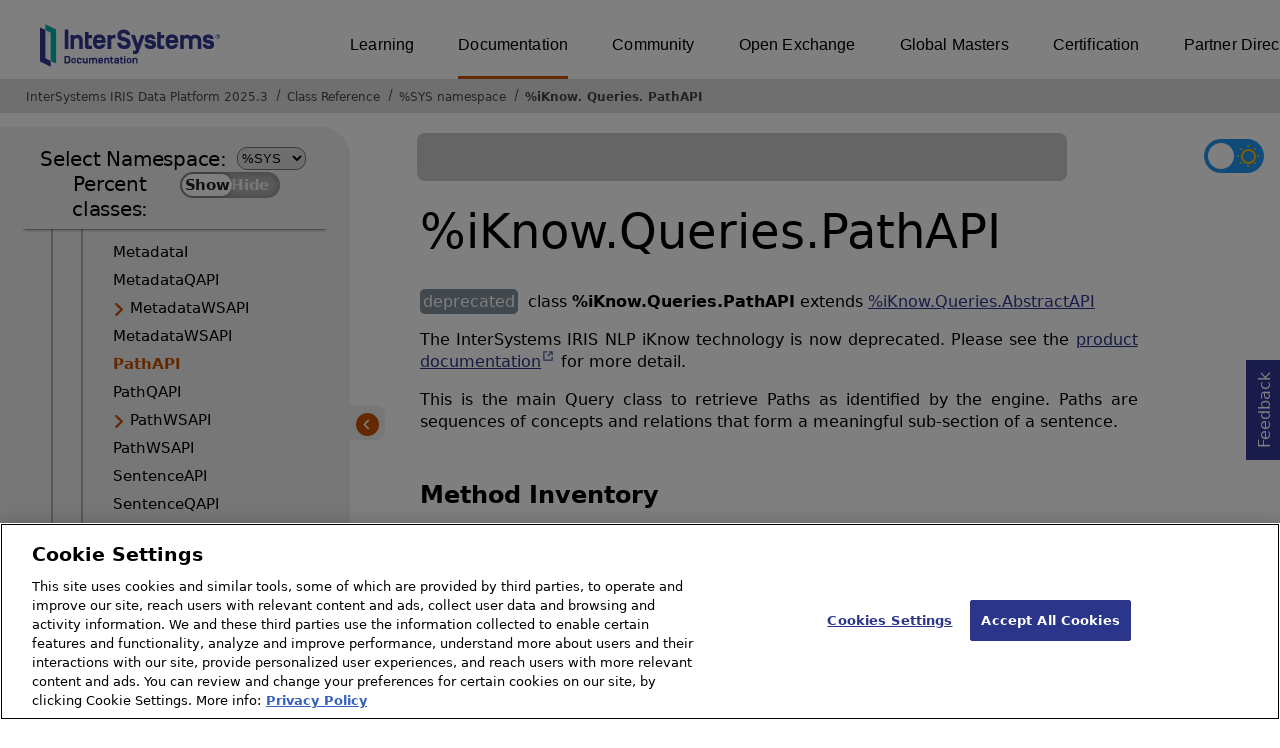

--- FILE ---
content_type: text/html; charset=utf-8
request_url: https://irisdocs.intersystems.com/irislatest/csp/documatic/%25CSP.Documatic.cls?LIBRARY=%25SYS&CLASSNAME=%25iKnow.Queries.PathAPI
body_size: 81992
content:
<!DOCTYPE html>
<html lang="en">
<head><!-- OneTrust Cookies Consent Notice start for intersystems.com -->
<script src="https://cdn.cookielaw.org/scripttemplates/otSDKStub.js"  type="text/javascript" charset="UTF-8" data-domain-script="8d5650d9-35f0-4aec-8e1f-9fa3682325e6" ></script>
<script type="text/javascript">
function OptanonWrapper() { }
</script>
<!-- OneTrust Cookies Consent Notice end for docs.intersystems.com -->

<!-- Google Tag Manager -->
<script>(function(w,d,s,l,i){w[l]=w[l]||[];w[l].push({'gtm.start':
new Date().getTime(),event:'gtm.js'});var f=d.getElementsByTagName(s)[0],
j=d.createElement(s),dl=l!='dataLayer'?'&l='+l:'';j.async=true;j.src=
'https://www.googletagmanager.com/gtm.js?id='+i+dl;f.parentNode.insertBefore(j,f);
})(window,document,'script','dataLayer','GTM-T38JKJG');</script>
<!-- End Google Tag Manager --><!-- serverID = C-2 -->
<meta http-equiv="X-UA-Compatible" content="IE=edge;chrome=1" >
<meta name="viewport" content="width=device-width, initial-scale=1.0">
<meta property="og:image:width" content="1200">
<meta property="og:image:height" content="630">
<title>%iKnow.Queries.PathAPI - InterSystems IRIS Data Platform 2025.3</title>
<meta name="twitter:title" content="%iKnow.Queries.PathAPI - InterSystems IRIS Data Platform 2025.3">
<meta name="description" content="The InterSystems IRIS NLP iKnow technology is now deprecated. Please see the  product  documentation for more detail. This is the main Query class to retrieve P">
<meta name="og:description" content="The InterSystems IRIS NLP iKnow technology is now deprecated. Please see the  product  documentation for more detail. This is the main Query class to retrieve P">
<meta name="twitter:description" content="The InterSystems IRIS NLP iKnow technology is now deprecated. Please see the  product  documentation for more detail. This is the main Query class to retrieve P">
<meta name="image" property="og:image" content="https://docs.intersystems.com/irislatest/csp/docbook/Intersystems_optlsy.jpg">
<meta name="twitter:image" content="https://docs.intersystems.com/irislatest/csp/docbook/Intersystems_optlsy.jpg">
<meta class="swiftype" name="ST-ContentSource" data-type="string" content="Documentation" />
<meta class="swiftype" name="ST-ContentType" data-type="string" content="Class Reference" />
<meta class="swiftype" name="ST-Product" data-type="string" content="InterSystems IRIS"/>
<meta class="algolia" name="ALG-AppID" data-type="string" content="EP91R43SFK"/>
<meta class="algolia" name="ALG-Index" data-type="string" content="docs"/>
<meta class="algolia" name="ALG-SearchKey" data-type="string" content="709759d92d99a5cf927e90c965741389"/>
<meta class="algolia" name="ALG-Product" data-type="string" content="product:'InterSystems IRIS'"/>
<meta class="algolia" name="ALG-Version" data-type="string" content="version:'2025.3'"/>
<script>
  var ALGOLIA_INSIGHTS_SRC = "https://cdn.jsdelivr.net/npm/search-insights@2.0.3";

  !function(e,a,t,n,s,i,c){e.AlgoliaAnalyticsObject=s,e[s]=e[s]||function(){
  (e[s].queue=e[s].queue||[]).push(arguments)},i=a.createElement(t),c=a.getElementsByTagName(t)[0],
  i.async=1,i.src=n,c.parentNode.insertBefore(i,c)
  }(window,document,"script",ALGOLIA_INSIGHTS_SRC,"aa");

aa('init',
{ appId: 'EP91R43SFK', apiKey: '709759d92d99a5cf927e90c965741389', } 
);
</script>
<link rel="canonical" href="https://docs.intersystems.com/irislatest/csp/documatic/%25CSP.Documatic.cls?LIBRARY=%25SYS&CLASSNAME=%25iKnow.Queries.PathAPI">

<link rel="stylesheet" class="basestylesheet" id="classrefredesign" type="text/css" href="classrefredesign.css"><link rel="stylesheet" class="extrastylesheet" id="lightstylesheet" type="text/css" href="classreflight.css">

<script type="text/javascript" src="https://docs.intersystems.com/irislatest/csp/docbook/jquery-3.6.0.min.js"></script>
<script language="JavaScript" type="text/javascript" src="/irislatest/csp/broker/cspxmlhttp.js"></script><script language="JavaScript" type="text/javascript" src="/irislatest/csp/broker/cspbroker.js"></script><script>function addChildrenAfter(item,name,Id,ns) {var h=cspHttpServerMethod("oRuGBVlpn$UX0$TjP816BDLs2JhHfb8yOLvImUCxSR44uABbJGjuXinMxHVp7D6KMgeFDpCMSP8PTXMVXSBMHA",name,Id,ns);if (h!==null) {item.insertAdjacentHTML('afterend',h); } else {location.reload();}return false;}</script>
</head>
<body>

<a class="ac-skip-main" href="#main" data-swiftype-index="false">Skip to main content</a>
<div id ="content-outer">

<noscript><link rel="stylesheet" id="noscriptstylesheet" type="text/css" href="https://docs.intersystems.com/irislatest/csp/docbook/noscriptstyles.css"></noscript>
<noscript><div class="noscriptbanner" data-swiftype-index="false"><p>Sorry, your browser does not support JavaScript or JavaScript is disabled. Please enable JavaScript or use another browser to have a better experience.</p></div></noscript>
<div id="banner" class="search-algolia" data-swiftype-index="false">
<div id="bannerleft">
<a href="https://docs.intersystems.com" target="_blank">
<img id="docslogo" src="https://docs.intersystems.com/irislatest/csp/docbook/IS_HBG_SM_TM-cmyk.svg" alt="InterSystems: Creative data technology" height="71" width="263">
</a>
</div> <!-- end of bannerleft -->

<nav id="sitesmenulist" data-swiftype-index="false" aria-label="menu of other InterSystems websites">
<ul class="top-menu">
<li><a href="https://learning.intersystems.com/" target="_top">Learning</a></li>
<li class="activesite"><a href="https://docs.intersystems.com" target="_top">Documentation</a></li>
<li><a href="https://community.intersystems.com/" target="_top">Community</a></li>
<li><a href="https://openexchange.intersystems.com/" target="_top">Open Exchange</a></li>
<li><a href="https://globalmasters.intersystems.com/" target="_top">Global Masters</a></li>
<li><a href="https://www.intersystems.com/support-learning/learning-services/certification-program/" target="_top">Certification</a></li>
<li><a href="https://partner.intersystems.com/" target="_top">Partner Directory</a></li>
</ul>
</nav>
</div> <!-- end of banner -->

<nav class="locatordiv" data-swiftype-index="false" aria-label="breadcrumbs">
<ol>
<li><A href="/irislatest/csp/docbook/DocBook.UI.Page.cls" target="_blank" rel="noopener">InterSystems IRIS Data Platform 2025.3<span class="ac-visually-hidden">Opens in a new tab</span></A></li>
<li><A href="%25CSP.Documatic.cls?LIBRARY=%25SYS">Class Reference</A></li>
<li><A href="%25CSP.Documatic.cls?LIBRARY=%25SYS">%SYS namespace</A></li>
<li><A href="%25CSP.Documatic.cls?LIBRARY=%25SYS&PACKAGE=%25iKnow">%iKnow</A>.<A href="%25CSP.Documatic.cls?LIBRARY=%25SYS&PACKAGE=%25iKnow.Queries">Queries</A>.<A href="%25CSP.Documatic.cls?LIBRARY=%25SYS&CLASSNAME=%25iKnow.Queries.PathAPI">PathAPI</A></li>
</ol>
</nav>



<nav id="documaticlefttoc" class="documaticlefttoc" aria-label="InterSystems IRIS Data Platform 2025.3 Class Reference navigation menu" data-swiftype-index="false">
<div class="lefttoctitle">
<form name="Main">Select Namespace: 
<select id="libList" title="Namespace to browse" onchange="window.location.href=this.value;">
<option value="%25CSP.Documatic.cls?LIBRARY=%25SYS"  selected>%SYS</option>
<option value="%25CSP.Documatic.cls?LIBRARY=ENSLIB" >ENSLIB</option>
</select>
</form>
<div class="percent-classes-switch">Percent classes: <div class="btn-container"><label data-sysclasses="show" class="switch btn-color-mode-switch" ><input value="1" id=color_mode1 name="color_mode" type="checkbox" onclick="togglePercentage()"> <label class="btn-color-mode-switch-inner" data-off="Show" data-on="Hide" for="color_mode"></label></label></div></div></div>
<ul class="toc" id="leftTocContent"><div class="leftTocitem"><img id="Im1" class="chevrontoc" src="../docbook/newIcon-nav_collapsed_arrow_orange.svg" aria-hidden="true" onclick="expandItGet('1');">
<li class="tocitem PackageChoice leftTocitem""><span onclick="expandItGet('1');" fullname="%Api" title="Expand/Collapse package %Api">%Api</span></div></li><div class="leftTocitem"><img id="Im2" class="chevrontoc" src="../docbook/newIcon-nav_collapsed_arrow_orange.svg" aria-hidden="true" onclick="expandItGet('2');">
<li class="tocitem PackageChoice leftTocitem""><span onclick="expandItGet('2');" fullname="%Archive" title="Expand/Collapse package %Archive">%Archive</span></div></li><div class="leftTocitem"><img id="Im3" class="chevrontoc" src="../docbook/newIcon-nav_collapsed_arrow_orange.svg" aria-hidden="true" onclick="expandItGet('3');">
<li class="tocitem PackageChoice leftTocitem""><span onclick="expandItGet('3');" fullname="%CSP" title="Expand/Collapse package %CSP">%CSP</span></div></li><div class="leftTocitem"><img id="Im4" class="chevrontoc" src="../docbook/newIcon-nav_collapsed_arrow_orange.svg" aria-hidden="true" onclick="expandItGet('4');">
<li class="tocitem PackageChoice leftTocitem""><span onclick="expandItGet('4');" fullname="%Collection" title="Expand/Collapse package %Collection">%Collection</span></div></li><div class="leftTocitem"><img id="Im5" class="chevrontoc" src="../docbook/newIcon-nav_collapsed_arrow_orange.svg" aria-hidden="true" onclick="expandItGet('5');">
<li class="tocitem PackageChoice leftTocitem""><span onclick="expandItGet('5');" fullname="%DeepSee" title="Expand/Collapse package %DeepSee">%DeepSee</span></div></li><div class="leftTocitem"><img id="Im6" class="chevrontoc" src="../docbook/newIcon-nav_collapsed_arrow_orange.svg" aria-hidden="true" onclick="expandItGet('6');">
<li class="tocitem PackageChoice leftTocitem""><span onclick="expandItGet('6');" fullname="%Dictionary" title="Expand/Collapse package %Dictionary">%Dictionary</span></div></li><div class="leftTocitem"><img id="Im7" class="chevrontoc" src="../docbook/newIcon-nav_collapsed_arrow_orange.svg" aria-hidden="true" onclick="expandItGet('7');">
<li class="tocitem PackageChoice leftTocitem""><span onclick="expandItGet('7');" fullname="%DocDB" title="Expand/Collapse package %DocDB">%DocDB</span></div></li><div class="leftTocitem"><img id="Im8" class="chevrontoc" src="../docbook/newIcon-nav_collapsed_arrow_orange.svg" aria-hidden="true" onclick="expandItGet('8');">
<li class="tocitem PackageChoice leftTocitem""><span onclick="expandItGet('8');" fullname="%Embedding" title="Expand/Collapse package %Embedding">%Embedding</span></div></li><div class="leftTocitem"><img id="Im9" class="chevrontoc" src="../docbook/newIcon-nav_collapsed_arrow_orange.svg" aria-hidden="true" onclick="expandItGet('9');">
<li class="tocitem PackageChoice leftTocitem""><span onclick="expandItGet('9');" fullname="%Exception" title="Expand/Collapse package %Exception">%Exception</span></div></li><div class="leftTocitem"><img id="Im10" class="chevrontoc" src="../docbook/newIcon-nav_collapsed_arrow_orange.svg" aria-hidden="true" onclick="expandItGet('10');">
<li class="tocitem PackageChoice leftTocitem""><span onclick="expandItGet('10');" fullname="%ExtentMgr" title="Expand/Collapse package %ExtentMgr">%ExtentMgr</span></div></li><div class="leftTocitem"><img id="Im11" class="chevrontoc" src="../docbook/newIcon-nav_collapsed_arrow_orange.svg" aria-hidden="true" onclick="expandItGet('11');">
<li class="tocitem PackageChoice leftTocitem""><span onclick="expandItGet('11');" fullname="%External" title="Expand/Collapse package %External">%External</span></div></li><div class="leftTocitem"><img id="Im12" class="chevrontoc" src="../docbook/newIcon-nav_collapsed_arrow_orange.svg" aria-hidden="true" onclick="expandItGet('12');">
<li class="tocitem PackageChoice leftTocitem""><span onclick="expandItGet('12');" fullname="%FileMan" title="Expand/Collapse package %FileMan">%FileMan</span></div></li><div class="leftTocitem"><img id="Im13" class="chevrontoc" src="../docbook/newIcon-nav_collapsed_arrow_orange.svg" aria-hidden="true" onclick="expandItGet('13');">
<li class="tocitem PackageChoice leftTocitem""><span onclick="expandItGet('13');" fullname="%Installer" title="Expand/Collapse package %Installer">%Installer</span></div></li><div class="leftTocitem"><img id="Im14" class="chevrontoc" src="../docbook/newIcon-nav_collapsed_arrow_orange.svg" aria-hidden="true" onclick="expandItGet('14');">
<li class="tocitem PackageChoice leftTocitem""><span onclick="expandItGet('14');" fullname="%Iterator" title="Expand/Collapse package %Iterator">%Iterator</span></div></li><div class="leftTocitem"><img id="Im15" class="chevrontoc" src="../docbook/newIcon-nav_collapsed_arrow_orange.svg" aria-hidden="true" onclick="expandItGet('15');">
<li class="tocitem PackageChoice leftTocitem""><span onclick="expandItGet('15');" fullname="%JSON" title="Expand/Collapse package %JSON">%JSON</span></div></li><div class="leftTocitem"><img id="Im16" class="chevrontoc" src="../docbook/newIcon-nav_collapsed_arrow_orange.svg" aria-hidden="true" onclick="expandItGet('16');">
<li class="tocitem PackageChoice leftTocitem""><span onclick="expandItGet('16');" fullname="%Library" title="Expand/Collapse package %Library">%Library</span></div></li><div class="leftTocitem"><img id="Im17" class="chevrontoc" src="../docbook/newIcon-nav_collapsed_arrow_orange.svg" aria-hidden="true" onclick="expandItGet('17');">
<li class="tocitem PackageChoice leftTocitem""><span onclick="expandItGet('17');" fullname="%MFT" title="Expand/Collapse package %MFT">%MFT</span></div></li><div class="leftTocitem"><img id="Im18" class="chevrontoc" src="../docbook/newIcon-nav_collapsed_arrow_orange.svg" aria-hidden="true" onclick="expandItGet('18');">
<li class="tocitem PackageChoice leftTocitem""><span onclick="expandItGet('18');" fullname="%Monitor" title="Expand/Collapse package %Monitor">%Monitor</span></div></li><div class="leftTocitem"><img id="Im19" class="chevrontoc" src="../docbook/newIcon-nav_collapsed_arrow_orange.svg" aria-hidden="true" onclick="expandItGet('19');">
<li class="tocitem PackageChoice leftTocitem""><span onclick="expandItGet('19');" fullname="%Net" title="Expand/Collapse package %Net">%Net</span></div></li><div class="leftTocitem"><img id="Im20" class="chevrontoc" src="../docbook/newIcon-nav_collapsed_arrow_orange.svg" aria-hidden="true" onclick="expandItGet('20');">
<li class="tocitem PackageChoice leftTocitem""><span onclick="expandItGet('20');" fullname="%OAuth2" title="Expand/Collapse package %OAuth2">%OAuth2</span></div></li><div class="leftTocitem"><img id="Im21" class="chevrontoc" src="../docbook/newIcon-nav_collapsed_arrow_orange.svg" aria-hidden="true" onclick="expandItGet('21');">
<li class="tocitem PackageChoice leftTocitem""><span onclick="expandItGet('21');" fullname="%Projection" title="Expand/Collapse package %Projection">%Projection</span></div></li><div class="leftTocitem"><img id="Im22" class="chevrontoc" src="../docbook/newIcon-nav_collapsed_arrow_orange.svg" aria-hidden="true" onclick="expandItGet('22');">
<li class="tocitem PackageChoice leftTocitem""><span onclick="expandItGet('22');" fullname="%REST" title="Expand/Collapse package %REST">%REST</span></div></li><div class="leftTocitem"><img id="Im23" class="chevrontoc" src="../docbook/newIcon-nav_collapsed_arrow_orange.svg" aria-hidden="true" onclick="expandItGet('23');">
<li class="tocitem PackageChoice leftTocitem""><span onclick="expandItGet('23');" fullname="%Regex" title="Expand/Collapse package %Regex">%Regex</span></div></li><div class="leftTocitem"><img id="Im24" class="chevrontoc" src="../docbook/newIcon-nav_collapsed_arrow_orange.svg" aria-hidden="true" onclick="expandItGet('24');">
<li class="tocitem PackageChoice leftTocitem""><span onclick="expandItGet('24');" fullname="%SAML" title="Expand/Collapse package %SAML">%SAML</span></div></li><div class="leftTocitem"><img id="Im25" class="chevrontoc" src="../docbook/newIcon-nav_collapsed_arrow_orange.svg" aria-hidden="true" onclick="expandItGet('25');">
<li class="tocitem PackageChoice leftTocitem""><span onclick="expandItGet('25');" fullname="%SOAP" title="Expand/Collapse package %SOAP">%SOAP</span></div></li><div class="leftTocitem"><img id="Im26" class="chevrontoc" src="../docbook/newIcon-nav_collapsed_arrow_orange.svg" aria-hidden="true" onclick="expandItGet('26');">
<li class="tocitem PackageChoice leftTocitem""><span onclick="expandItGet('26');" fullname="%SQL" title="Expand/Collapse package %SQL">%SQL</span></div></li><div class="leftTocitem"><img id="Im27" class="chevrontoc" src="../docbook/newIcon-nav_collapsed_arrow_orange.svg" aria-hidden="true" onclick="expandItGet('27');">
<li class="tocitem PackageChoice leftTocitem""><span onclick="expandItGet('27');" fullname="%SYS" title="Expand/Collapse package %SYS">%SYS</span></div></li><div class="leftTocitem"><img id="Im28" class="chevrontoc" src="../docbook/newIcon-nav_collapsed_arrow_orange.svg" aria-hidden="true" onclick="expandItGet('28');">
<li class="tocitem PackageChoice leftTocitem""><span onclick="expandItGet('28');" fullname="%SYSTEM" title="Expand/Collapse package %SYSTEM">%SYSTEM</span></div></li><div class="leftTocitem"><img id="Im29" class="chevrontoc" src="../docbook/newIcon-nav_collapsed_arrow_orange.svg" aria-hidden="true" onclick="expandItGet('29');">
<li class="tocitem PackageChoice leftTocitem""><span onclick="expandItGet('29');" fullname="%Stream" title="Expand/Collapse package %Stream">%Stream</span></div></li><div class="leftTocitem"><img id="Im30" class="chevrontoc" src="../docbook/newIcon-nav_collapsed_arrow_orange.svg" aria-hidden="true" onclick="expandItGet('30');">
<li class="tocitem PackageChoice leftTocitem""><span onclick="expandItGet('30');" fullname="%Studio" title="Expand/Collapse package %Studio">%Studio</span></div></li><div class="leftTocitem"><img id="Im31" class="chevrontoc" src="../docbook/newIcon-nav_collapsed_arrow_orange.svg" aria-hidden="true" onclick="expandItGet('31');">
<li class="tocitem PackageChoice leftTocitem""><span onclick="expandItGet('31');" fullname="%Trace" title="Expand/Collapse package %Trace">%Trace</span></div></li><div class="leftTocitem"><img id="Im32" class="chevrontoc" src="../docbook/newIcon-nav_collapsed_arrow_orange.svg" aria-hidden="true" onclick="expandItGet('32');">
<li class="tocitem PackageChoice leftTocitem""><span onclick="expandItGet('32');" fullname="%UnitTest" title="Expand/Collapse package %UnitTest">%UnitTest</span></div></li><div class="leftTocitem"><img id="Im33" class="chevrontoc" src="../docbook/newIcon-nav_collapsed_arrow_orange.svg" aria-hidden="true" onclick="expandItGet('33');">
<li class="tocitem PackageChoice leftTocitem""><span onclick="expandItGet('33');" fullname="%Wallet" title="Expand/Collapse package %Wallet">%Wallet</span></div></li><div class="leftTocitem"><img id="Im34" class="chevrontoc" src="../docbook/newIcon-nav_collapsed_arrow_orange.svg" aria-hidden="true" onclick="expandItGet('34');">
<li class="tocitem PackageChoice leftTocitem""><span onclick="expandItGet('34');" fullname="%WebStress" title="Expand/Collapse package %WebStress">%WebStress</span></div></li><div class="leftTocitem"><img id="Im35" class="chevrontoc" src="../docbook/newIcon-nav_collapsed_arrow_orange.svg" aria-hidden="true" onclick="expandItGet('35');">
<li class="tocitem PackageChoice leftTocitem""><span onclick="expandItGet('35');" fullname="%XDBC" title="Expand/Collapse package %XDBC">%XDBC</span></div></li><div class="leftTocitem"><img id="Im36" class="chevrontoc" src="../docbook/newIcon-nav_collapsed_arrow_orange.svg" aria-hidden="true" onclick="expandItGet('36');">
<li class="tocitem PackageChoice leftTocitem""><span onclick="expandItGet('36');" fullname="%XML" title="Expand/Collapse package %XML">%XML</span></div></li><div class="leftTocitem"><img id="Im37" class="chevrontoc" src="../docbook/newIcon-nav_collapsed_arrow_orange.svg" aria-hidden="true" onclick="expandItGet('37');">
<li class="tocitem PackageChoice leftTocitem""><span onclick="expandItGet('37');" fullname="%ZEN" title="Expand/Collapse package %ZEN">%ZEN</span></div></li><div class="leftTocitem"><img id="Im38" class="chevrontoc" src="../docbook/newIcon-nav_collapsed_arrow_orange.svg" aria-hidden="true" onclick="expandItGet('38');">
<li class="tocitem PackageChoice leftTocitem""><span onclick="expandItGet('38');" fullname="%iFind" title="Expand/Collapse package %iFind">%iFind</span></div></li><div class="leftTocitem"><img id="Im39" class="chevrontoc" src="../docbook/newIcon-nav_expanded_arrow_orange.svg" aria-hidden="true" onclick="expandItGet('39');">
<li class="tocitem PackageChoice leftTocitem""><span onclick="expandItGet('39');" fullname="%iKnow" title="Expand/Collapse package %iKnow">%iKnow</span></div></li>

<div id="Id39"><ul class="toc"><div class="leftTocitem"><img id="Im39_1" class="chevrontoc" src="../docbook/newIcon-nav_collapsed_arrow_orange.svg" aria-hidden="true" onclick="expandItGet('39_1');">
<li class="tocitem PackageChoice leftTocitem""><span onclick="expandItGet('39_1');" fullname="%iKnow.Classification" title="Expand/Collapse package %iKnow.Classification">Classification</span></div></li><div class="leftTocitem"><img id="Im39_2" class="chevrontoc" src="../docbook/newIcon-nav_collapsed_arrow_orange.svg" aria-hidden="true" onclick="expandItGet('39_2');">
<li class="tocitem PackageChoice leftTocitem""><span onclick="expandItGet('39_2');" fullname="%iKnow.Compiler" title="Expand/Collapse package %iKnow.Compiler">Compiler</span></div></li>
<li class="tocitem IndexChoice leftTocitem""><A href="%25CSP.Documatic.cls?LIBRARY=%25SYS&CLASSNAME=%25iKnow.Configuration">Configuration</A></li><div class="leftTocitem"><img id="Im39_4" class="chevrontoc" src="../docbook/newIcon-nav_collapsed_arrow_orange.svg" aria-hidden="true" onclick="expandItGet('39_4');">
<li class="tocitem PackageChoice leftTocitem""><span onclick="expandItGet('39_4');" fullname="%iKnow.DeepSee" title="Expand/Collapse package %iKnow.DeepSee">DeepSee</span></div></li>
<li class="tocitem IndexChoice leftTocitem""><A href="%25CSP.Documatic.cls?LIBRARY=%25SYS&CLASSNAME=%25iKnow.Domain">Domain</A></li>
<li class="tocitem IndexChoice leftTocitem""><A href="%25CSP.Documatic.cls?LIBRARY=%25SYS&CLASSNAME=%25iKnow.DomainDefinition">DomainDefinition</A></li><div class="leftTocitem"><img id="Im39_7" class="chevrontoc" src="../docbook/newIcon-nav_collapsed_arrow_orange.svg" aria-hidden="true" onclick="expandItGet('39_7');">
<li class="tocitem PackageChoice leftTocitem""><span onclick="expandItGet('39_7');" fullname="%iKnow.Filters" title="Expand/Collapse package %iKnow.Filters">Filters</span></div></li><div class="leftTocitem"><img id="Im39_8" class="chevrontoc" src="../docbook/newIcon-nav_collapsed_arrow_orange.svg" aria-hidden="true" onclick="expandItGet('39_8');">
<li class="tocitem PackageChoice leftTocitem""><span onclick="expandItGet('39_8');" fullname="%iKnow.Matching" title="Expand/Collapse package %iKnow.Matching">Matching</span></div></li><div class="leftTocitem"><img id="Im39_9" class="chevrontoc" src="../docbook/newIcon-nav_collapsed_arrow_orange.svg" aria-hidden="true" onclick="expandItGet('39_9');">
<li class="tocitem PackageChoice leftTocitem""><span onclick="expandItGet('39_9');" fullname="%iKnow.Metrics" title="Expand/Collapse package %iKnow.Metrics">Metrics</span></div></li><div class="leftTocitem"><img id="Im39_10" class="chevrontoc" src="../docbook/newIcon-nav_collapsed_arrow_orange.svg" aria-hidden="true" onclick="expandItGet('39_10');">
<li class="tocitem PackageChoice leftTocitem""><span onclick="expandItGet('39_10');" fullname="%iKnow.Model" title="Expand/Collapse package %iKnow.Model">Model</span></div></li><div class="leftTocitem"><img id="Im39_11" class="chevrontoc" src="../docbook/newIcon-nav_collapsed_arrow_orange.svg" aria-hidden="true" onclick="expandItGet('39_11');">
<li class="tocitem PackageChoice leftTocitem""><span onclick="expandItGet('39_11');" fullname="%iKnow.NativeSupport" title="Expand/Collapse package %iKnow.NativeSupport">NativeSupport</span></div></li><div class="leftTocitem"><img id="Im39_12" class="chevrontoc" src="../docbook/newIcon-nav_collapsed_arrow_orange.svg" aria-hidden="true" onclick="expandItGet('39_12');">
<li class="tocitem PackageChoice leftTocitem""><span onclick="expandItGet('39_12');" fullname="%iKnow.Objects" title="Expand/Collapse package %iKnow.Objects">Objects</span></div></li><div class="leftTocitem"><img id="Im39_13" class="chevrontoc" src="../docbook/newIcon-nav_expanded_arrow_orange.svg" aria-hidden="true" onclick="expandItGet('39_13');">
<li class="tocitem PackageChoice leftTocitem""><span onclick="expandItGet('39_13');" fullname="%iKnow.Queries" title="Expand/Collapse package %iKnow.Queries">Queries</span></div></li>

<div id="Id39_13"><ul class="toc">
<li class="tocitem IndexChoice leftTocitem""><A href="%25CSP.Documatic.cls?LIBRARY=%25SYS&CLASSNAME=%25iKnow.Queries.CcAPI">CcAPI</A></li>
<li class="tocitem IndexChoice leftTocitem""><A href="%25CSP.Documatic.cls?LIBRARY=%25SYS&CLASSNAME=%25iKnow.Queries.CcQAPI">CcQAPI</A></li><div class="leftTocitem"><img id="Im39_13_3" class="chevrontoc" src="../docbook/newIcon-nav_collapsed_arrow_orange.svg" aria-hidden="true" onclick="expandItGet('39_13_3');">
<li class="tocitem PackageChoice leftTocitem""><span onclick="expandItGet('39_13_3');" fullname="%iKnow.Queries.CcWSAPI" title="Expand/Collapse package %iKnow.Queries.CcWSAPI">CcWSAPI</span></div></li>
<li class="tocitem IndexChoice leftTocitem""><A href="%25CSP.Documatic.cls?LIBRARY=%25SYS&CLASSNAME=%25iKnow.Queries.CcWSAPI">CcWSAPI</A></li>
<li class="tocitem IndexChoice leftTocitem""><A href="%25CSP.Documatic.cls?LIBRARY=%25SYS&CLASSNAME=%25iKnow.Queries.CrcAPI">CrcAPI</A></li>
<li class="tocitem IndexChoice leftTocitem""><A href="%25CSP.Documatic.cls?LIBRARY=%25SYS&CLASSNAME=%25iKnow.Queries.CrcQAPI">CrcQAPI</A></li><div class="leftTocitem"><img id="Im39_13_7" class="chevrontoc" src="../docbook/newIcon-nav_collapsed_arrow_orange.svg" aria-hidden="true" onclick="expandItGet('39_13_7');">
<li class="tocitem PackageChoice leftTocitem""><span onclick="expandItGet('39_13_7');" fullname="%iKnow.Queries.CrcWSAPI" title="Expand/Collapse package %iKnow.Queries.CrcWSAPI">CrcWSAPI</span></div></li>
<li class="tocitem IndexChoice leftTocitem""><A href="%25CSP.Documatic.cls?LIBRARY=%25SYS&CLASSNAME=%25iKnow.Queries.CrcWSAPI">CrcWSAPI</A></li>
<li class="tocitem IndexChoice leftTocitem""><A href="%25CSP.Documatic.cls?LIBRARY=%25SYS&CLASSNAME=%25iKnow.Queries.EntityAPI">EntityAPI</A></li>
<li class="tocitem IndexChoice leftTocitem""><A href="%25CSP.Documatic.cls?LIBRARY=%25SYS&CLASSNAME=%25iKnow.Queries.EntityQAPI">EntityQAPI</A></li><div class="leftTocitem"><img id="Im39_13_11" class="chevrontoc" src="../docbook/newIcon-nav_collapsed_arrow_orange.svg" aria-hidden="true" onclick="expandItGet('39_13_11');">
<li class="tocitem PackageChoice leftTocitem""><span onclick="expandItGet('39_13_11');" fullname="%iKnow.Queries.EntityWSAPI" title="Expand/Collapse package %iKnow.Queries.EntityWSAPI">EntityWSAPI</span></div></li>
<li class="tocitem IndexChoice leftTocitem""><A href="%25CSP.Documatic.cls?LIBRARY=%25SYS&CLASSNAME=%25iKnow.Queries.EntityWSAPI">EntityWSAPI</A></li>
<li class="tocitem IndexChoice leftTocitem""><A href="%25CSP.Documatic.cls?LIBRARY=%25SYS&CLASSNAME=%25iKnow.Queries.EquivQAPI">EquivQAPI</A></li><div class="leftTocitem"><img id="Im39_13_14" class="chevrontoc" src="../docbook/newIcon-nav_collapsed_arrow_orange.svg" aria-hidden="true" onclick="expandItGet('39_13_14');">
<li class="tocitem PackageChoice leftTocitem""><span onclick="expandItGet('39_13_14');" fullname="%iKnow.Queries.EquivWSAPI" title="Expand/Collapse package %iKnow.Queries.EquivWSAPI">EquivWSAPI</span></div></li>
<li class="tocitem IndexChoice leftTocitem""><A href="%25CSP.Documatic.cls?LIBRARY=%25SYS&CLASSNAME=%25iKnow.Queries.EquivWSAPI">EquivWSAPI</A></li>
<li class="tocitem IndexChoice leftTocitem""><A href="%25CSP.Documatic.cls?LIBRARY=%25SYS&CLASSNAME=%25iKnow.Queries.MetadataAPI">MetadataAPI</A></li>
<li class="tocitem IndexChoice leftTocitem""><A href="%25CSP.Documatic.cls?LIBRARY=%25SYS&CLASSNAME=%25iKnow.Queries.MetadataI">MetadataI</A></li>
<li class="tocitem IndexChoice leftTocitem""><A href="%25CSP.Documatic.cls?LIBRARY=%25SYS&CLASSNAME=%25iKnow.Queries.MetadataQAPI">MetadataQAPI</A></li><div class="leftTocitem"><img id="Im39_13_19" class="chevrontoc" src="../docbook/newIcon-nav_collapsed_arrow_orange.svg" aria-hidden="true" onclick="expandItGet('39_13_19');">
<li class="tocitem PackageChoice leftTocitem""><span onclick="expandItGet('39_13_19');" fullname="%iKnow.Queries.MetadataWSAPI" title="Expand/Collapse package %iKnow.Queries.MetadataWSAPI">MetadataWSAPI</span></div></li>
<li class="tocitem IndexChoice leftTocitem""><A href="%25CSP.Documatic.cls?LIBRARY=%25SYS&CLASSNAME=%25iKnow.Queries.MetadataWSAPI">MetadataWSAPI</A></li>
<li class="tocitem IndexChoice selected leftTocitem""><A href="%25CSP.Documatic.cls?LIBRARY=%25SYS&CLASSNAME=%25iKnow.Queries.PathAPI"><span class="ac-visually-hidden">Current page: </span>PathAPI</A></li>
<li class="tocitem IndexChoice leftTocitem""><A href="%25CSP.Documatic.cls?LIBRARY=%25SYS&CLASSNAME=%25iKnow.Queries.PathQAPI">PathQAPI</A></li><div class="leftTocitem"><img id="Im39_13_23" class="chevrontoc" src="../docbook/newIcon-nav_collapsed_arrow_orange.svg" aria-hidden="true" onclick="expandItGet('39_13_23');">
<li class="tocitem PackageChoice leftTocitem""><span onclick="expandItGet('39_13_23');" fullname="%iKnow.Queries.PathWSAPI" title="Expand/Collapse package %iKnow.Queries.PathWSAPI">PathWSAPI</span></div></li>
<li class="tocitem IndexChoice leftTocitem""><A href="%25CSP.Documatic.cls?LIBRARY=%25SYS&CLASSNAME=%25iKnow.Queries.PathWSAPI">PathWSAPI</A></li>
<li class="tocitem IndexChoice leftTocitem""><A href="%25CSP.Documatic.cls?LIBRARY=%25SYS&CLASSNAME=%25iKnow.Queries.SentenceAPI">SentenceAPI</A></li>
<li class="tocitem IndexChoice leftTocitem""><A href="%25CSP.Documatic.cls?LIBRARY=%25SYS&CLASSNAME=%25iKnow.Queries.SentenceQAPI">SentenceQAPI</A></li><div class="leftTocitem"><img id="Im39_13_27" class="chevrontoc" src="../docbook/newIcon-nav_collapsed_arrow_orange.svg" aria-hidden="true" onclick="expandItGet('39_13_27');">
<li class="tocitem PackageChoice leftTocitem""><span onclick="expandItGet('39_13_27');" fullname="%iKnow.Queries.SentenceWSAPI" title="Expand/Collapse package %iKnow.Queries.SentenceWSAPI">SentenceWSAPI</span></div></li>
<li class="tocitem IndexChoice leftTocitem""><A href="%25CSP.Documatic.cls?LIBRARY=%25SYS&CLASSNAME=%25iKnow.Queries.SentenceWSAPI">SentenceWSAPI</A></li>
<li class="tocitem IndexChoice leftTocitem""><A href="%25CSP.Documatic.cls?LIBRARY=%25SYS&CLASSNAME=%25iKnow.Queries.SourceAPI">SourceAPI</A></li>
<li class="tocitem IndexChoice leftTocitem""><A href="%25CSP.Documatic.cls?LIBRARY=%25SYS&CLASSNAME=%25iKnow.Queries.SourceQAPI">SourceQAPI</A></li><div class="leftTocitem"><img id="Im39_13_31" class="chevrontoc" src="../docbook/newIcon-nav_collapsed_arrow_orange.svg" aria-hidden="true" onclick="expandItGet('39_13_31');">
<li class="tocitem PackageChoice leftTocitem""><span onclick="expandItGet('39_13_31');" fullname="%iKnow.Queries.SourceWSAPI" title="Expand/Collapse package %iKnow.Queries.SourceWSAPI">SourceWSAPI</span></div></li>
<li class="tocitem IndexChoice leftTocitem""><A href="%25CSP.Documatic.cls?LIBRARY=%25SYS&CLASSNAME=%25iKnow.Queries.SourceWSAPI">SourceWSAPI</A></li>
<li class="tocitem IndexChoice leftTocitem""><A href="%25CSP.Documatic.cls?LIBRARY=%25SYS&CLASSNAME=%25iKnow.Queries.Utils">Utils</A></li>
</ul></div><div class="leftTocitem"><img id="Im39_14" class="chevrontoc" src="../docbook/newIcon-nav_collapsed_arrow_orange.svg" aria-hidden="true" onclick="expandItGet('39_14');">
<li class="tocitem PackageChoice leftTocitem""><span onclick="expandItGet('39_14');" fullname="%iKnow.REST" title="Expand/Collapse package %iKnow.REST">REST</span></div></li><div class="leftTocitem"><img id="Im39_15" class="chevrontoc" src="../docbook/newIcon-nav_collapsed_arrow_orange.svg" aria-hidden="true" onclick="expandItGet('39_15');">
<li class="tocitem PackageChoice leftTocitem""><span onclick="expandItGet('39_15');" fullname="%iKnow.Semantics" title="Expand/Collapse package %iKnow.Semantics">Semantics</span></div></li><div class="leftTocitem"><img id="Im39_16" class="chevrontoc" src="../docbook/newIcon-nav_collapsed_arrow_orange.svg" aria-hidden="true" onclick="expandItGet('39_16');">
<li class="tocitem PackageChoice leftTocitem""><span onclick="expandItGet('39_16');" fullname="%iKnow.Source" title="Expand/Collapse package %iKnow.Source">Source</span></div></li><div class="leftTocitem"><img id="Im39_17" class="chevrontoc" src="../docbook/newIcon-nav_collapsed_arrow_orange.svg" aria-hidden="true" onclick="expandItGet('39_17');">
<li class="tocitem PackageChoice leftTocitem""><span onclick="expandItGet('39_17');" fullname="%iKnow.Stemming" title="Expand/Collapse package %iKnow.Stemming">Stemming</span></div></li><div class="leftTocitem"><img id="Im39_18" class="chevrontoc" src="../docbook/newIcon-nav_collapsed_arrow_orange.svg" aria-hidden="true" onclick="expandItGet('39_18');">
<li class="tocitem PackageChoice leftTocitem""><span onclick="expandItGet('39_18');" fullname="%iKnow.Tables" title="Expand/Collapse package %iKnow.Tables">Tables</span></div></li><div class="leftTocitem"><img id="Im39_19" class="chevrontoc" src="../docbook/newIcon-nav_collapsed_arrow_orange.svg" aria-hidden="true" onclick="expandItGet('39_19');">
<li class="tocitem PackageChoice leftTocitem""><span onclick="expandItGet('39_19');" fullname="%iKnow.TextTransformation" title="Expand/Collapse package %iKnow.TextTransformation">TextTransformation</span></div></li><div class="leftTocitem"><img id="Im39_20" class="chevrontoc" src="../docbook/newIcon-nav_collapsed_arrow_orange.svg" aria-hidden="true" onclick="expandItGet('39_20');">
<li class="tocitem PackageChoice leftTocitem""><span onclick="expandItGet('39_20');" fullname="%iKnow.UI" title="Expand/Collapse package %iKnow.UI">UI</span></div></li>
<li class="tocitem IndexChoice leftTocitem""><A href="%25CSP.Documatic.cls?LIBRARY=%25SYS&CLASSNAME=%25iKnow.UserDictionary">UserDictionary</A></li><div class="leftTocitem"><img id="Im39_22" class="chevrontoc" src="../docbook/newIcon-nav_collapsed_arrow_orange.svg" aria-hidden="true" onclick="expandItGet('39_22');">
<li class="tocitem PackageChoice leftTocitem""><span onclick="expandItGet('39_22');" fullname="%iKnow.Utils" title="Expand/Collapse package %iKnow.Utils">Utils</span></div></li>
</ul></div><div class="leftTocitem"><img id="Im40" class="chevrontoc" src="../docbook/newIcon-nav_collapsed_arrow_orange.svg" aria-hidden="true" onclick="expandItGet('40');">
<li class="tocitem PackageChoice leftTocitem""><span onclick="expandItGet('40');" fullname="%xsd" title="Expand/Collapse package %xsd">%xsd</span></div></li><div class="leftTocitem"><img id="Im41" class="chevrontoc" src="../docbook/newIcon-nav_collapsed_arrow_orange.svg" aria-hidden="true" onclick="expandItGet('41');">
<li class="tocitem PackageChoice leftTocitem""><span onclick="expandItGet('41');" fullname="Backup" title="Expand/Collapse package Backup">Backup</span></div></li><div class="leftTocitem"><img id="Im42" class="chevrontoc" src="../docbook/newIcon-nav_collapsed_arrow_orange.svg" aria-hidden="true" onclick="expandItGet('42');">
<li class="tocitem PackageChoice leftTocitem""><span onclick="expandItGet('42');" fullname="Config" title="Expand/Collapse package Config">Config</span></div></li><div class="leftTocitem"><img id="Im43" class="chevrontoc" src="../docbook/newIcon-nav_collapsed_arrow_orange.svg" aria-hidden="true" onclick="expandItGet('43');">
<li class="tocitem PackageChoice leftTocitem""><span onclick="expandItGet('43');" fullname="DataMove" title="Expand/Collapse package DataMove">DataMove</span></div></li><div class="leftTocitem"><img id="Im44" class="chevrontoc" src="../docbook/newIcon-nav_collapsed_arrow_orange.svg" aria-hidden="true" onclick="expandItGet('44');">
<li class="tocitem PackageChoice leftTocitem""><span onclick="expandItGet('44');" fullname="INFORMATION" title="Expand/Collapse package INFORMATION">INFORMATION</span></div></li><div class="leftTocitem"><img id="Im45" class="chevrontoc" src="../docbook/newIcon-nav_collapsed_arrow_orange.svg" aria-hidden="true" onclick="expandItGet('45');">
<li class="tocitem PackageChoice leftTocitem""><span onclick="expandItGet('45');" fullname="Journal" title="Expand/Collapse package Journal">Journal</span></div></li><div class="leftTocitem"><img id="Im46" class="chevrontoc" src="../docbook/newIcon-nav_collapsed_arrow_orange.svg" aria-hidden="true" onclick="expandItGet('46');">
<li class="tocitem PackageChoice leftTocitem""><span onclick="expandItGet('46');" fullname="MonitorTools" title="Expand/Collapse package MonitorTools">MonitorTools</span></div></li><div class="leftTocitem"><img id="Im47" class="chevrontoc" src="../docbook/newIcon-nav_collapsed_arrow_orange.svg" aria-hidden="true" onclick="expandItGet('47');">
<li class="tocitem PackageChoice leftTocitem""><span onclick="expandItGet('47');" fullname="OAuth2" title="Expand/Collapse package OAuth2">OAuth2</span></div></li><div class="leftTocitem"><img id="Im48" class="chevrontoc" src="../docbook/newIcon-nav_collapsed_arrow_orange.svg" aria-hidden="true" onclick="expandItGet('48');">
<li class="tocitem PackageChoice leftTocitem""><span onclick="expandItGet('48');" fullname="PKI" title="Expand/Collapse package PKI">PKI</span></div></li><div class="leftTocitem"><img id="Im49" class="chevrontoc" src="../docbook/newIcon-nav_collapsed_arrow_orange.svg" aria-hidden="true" onclick="expandItGet('49');">
<li class="tocitem PackageChoice leftTocitem""><span onclick="expandItGet('49');" fullname="SYS" title="Expand/Collapse package SYS">SYS</span></div></li><div class="leftTocitem"><img id="Im50" class="chevrontoc" src="../docbook/newIcon-nav_collapsed_arrow_orange.svg" aria-hidden="true" onclick="expandItGet('50');">
<li class="tocitem PackageChoice leftTocitem""><span onclick="expandItGet('50');" fullname="Security" title="Expand/Collapse package Security">Security</span></div></li>
</ul>
<div id="left-toc-bottom-set" class="left-toc-bottom-set">
<div class="left-toc-bottom"><A class="classref-to-docbook imgopen" href="../docbook/DocBook.UI.Page.cls" target="_blank" rel="noopener">InterSystems IRIS 2025.3 <br>Documentation<span class="ac-visually-hidden">Opens in a new tab</span></A></div><button class="hide-left-toc-bottom" onclick="hidelefttocbottom()">
<img src="../docbook/newIcon-back_arrow_orange_bg.svg" width="25px" height="25px"></button></div>
</nav>

<button class="hidelefttoc" onclick="hidelefttoc()">
<img src="../docbook/newIcon-back_arrow_orange_bg.svg" width="25px" height="23px"></button>
<div id="topspace">

<div class="demo searchWidget widget">
<div class="searchWidgetPreview">
<div class="ais-SearchBox-wrapper" id="search-wrapper">
<div class="ais-SearchBox" id="search-input"></div>
</div>
</div>
<div id="search-results-preview" style="display:none;"></div>
</div>

<button class="copilotbutton tooltip-button" target="blank" role="button" aria-label="Open AskMe assistant" aria-expanded="false" aria-controls="chatbot-popup">AskMe 
<span class="tooltip-text" role="tooltip" aria-hidden="true">Open AI assistant</span>
<img src="https://docs.intersystems.com/irislatest/csp/docbook/newIcon-askMe-AskMe Icon.svg" alt="AskMe icon" width="30px" height="30px" class="askMeIcon">
</button>
<div id="darkmodeparent" style="float: right;"><label class="switch" id="darkmodebutton" aria-label="Toggle dark mode"> <input type="checkbox" class="checkbox" onclick="togglestylesheet()"> <span class="slider round"><img class="sun" src="https://docs.intersystems.com/irislatest/csp/docbook/newIcon-sun_star.svg" alt="Sun icon"><img class="moon" src="https://docs.intersystems.com/irislatest/csp/docbook/newIcon-moon_darkmode.svg" alt="Moon icon"></span></label> </div>
</div>

<div id="chatbot-popup" class="chatbot-popup" role="dialog" aria-labelledby="productandversion" aria-describedby="chatbot-body" aria-hidden="true">
<div class="chatbot-header">
<div id="productandversion"><span>2025.3</span></div>
<span>AskMe</span>
<div id="rightHeaderIcons">
<button id="helpMe" class="askMeHeaderIcons tooltip-button" role="button" aria-label="Send feedback" tabindex="0">
<span class="tooltip-text" role="tooltip" aria-hidden="true">Send feedback</span>
<img src="https://docs.intersystems.com/irislatest/csp/docbook/askMe_helpButton.svg" alt="Help me icon" width="20px" height="20px" >
</button>
<button id="newChat" class="askMeHeaderIcons tooltip-button" role="button" aria-label="Start new chat" tabindex="0">
<span class="tooltip-text" role="tooltip" aria-hidden="true">Reset</span>
<img src="https://docs.intersystems.com/irislatest/csp/docbook/newIcon-askMe-reset.svg" onclick="newChat()" alt="Reset icon" width="20px" height="20px" >
</button>
<button id="minimize" class="askMeHeaderIcons tooltip-button" role="button" aria-label="Minimize chat" aria-expanded="true" aria-controls="chatbot-popup" onclick="toggleChatbotPopup()" tabindex="0">
<span class="tooltip-text" role="tooltip" aria-hidden="true">Hide</span>
<img src="https://docs.intersystems.com/irislatest/csp/docbook/newIcon-askMe-minimize.svg" alt="Minimize icon" width="21px" height="21px" >
</button>
</div>
</div>
<div id="chatbot-body" class="chatbot-body" >
<div id="loading-icon" class="loadIconHidden">
<img src="https://docs.intersystems.com/irislatest/csp/docbook/newIcon-askMe-loading.svg" alt="Loading icon" width="40px" height="40px">
</div>
</div>
<div class="chatbot-footer">
<div id="askmetextandsend">
<label id="chatInputLabel" for="chatInput" class="sr-only">
</label>
<textarea id="chatInput" role="textbox" placeholder="Ask me anything..." aria-labelledby="chatInputLabel" autofocus></textarea>
<button id="sendButton" class="tooltip-button" role="button" aria-label="Send question" onclick="sendButton()" tabindex="0">
<span class="tooltip-text" role="tooltip" aria-hidden="true">Send</span>
<img src="https://docs.intersystems.com/irislatest/csp/docbook/newIcon-askMe-send.svg" alt="Send icon" width="25px" height="25px" class="sendIcon">
</button>
</div>
<div class="chatbot-footer-message" role="note">
Responses may be inaccurate. <a href='https://ls.intersystems.com/samples/askme/askmeinfo.html' target='_blank'>Learn more about AskMe</a>.
</div>
</div>
<div class="resizer resizer-top-left"></div>
</div>
<div id="reportIssueBox" class="report-issue-box" style="display: none;" role="region" aria-label="Report Issue">
<div class="report-header">
<span>Report Issue with AskMe</span>
<button role="button" id="closeReportIssue" onclick="toggleHelpBox()" aria-label="Close report issue box" tabindex="0">
<img src="https://docs.intersystems.com/irislatest/csp/docbook/closeWindowIcon.svg" alt="Close" >
</button>
</div>
<div class="report-body">
<p>If you're experiencing an issue with AskMe or want to provide feedback, email us at 
<strong><a href='mailto:AskMeSupport@intersystems.com'>AskMeSupport@intersystems.com</a></strong></p>
<p>Include relevant details, such as the response text or screenshots, to help us resolve the issue.</p>
</div>
</div>
<nav id="documaticrighttoc" data-swiftype-index="false" aria-label="menu of sections on page">

<div class="thanksfeed">Thanks for your feedback!<br/>Need to tell us more? <a target="blank" href="Doc.Feedback.cls">Click here</a> or use the Feedback button.</div>
<div class="helpfulpage">
<h3>Is this page helpful?</h3>
<div>
<button id="thumbs-up-btn" aria-label="Helpful" aria-pressed="false">
<span aria-hidden="true"><img src="https://docs.intersystems.com/irislatest/csp/docbook/newIcon-thumbs_up_blue.svg" height="20px"></span>
</button>
<button id="thumbs-down-btn" aria-label="Not helpful" aria-pressed="false">
<span aria-hidden="true"><img src="https://docs.intersystems.com/irislatest/csp/docbook/newIcon-thumbs_down_blue.svg" height="20px"></span>
</button>
</div>
<div id="thumbs-up-popup" aria-label="Thumbs up feedback button" class="popup">
<div class="popup-content" aria-expanded="false">
<h4>Please select a reason:</h4>
<ul>
<button class="option" tabindex="0" aria-pressed="false" id="Easy-to-understand" onclick="hideTextBox()">Easy to understand</button>
<button class="option" tabindex="0" aria-pressed="false" id="Well-organized" onclick="hideTextBox()">Well organized</button>
<button class="option" tabindex="0" aria-pressed="false" id="Found-what-was-looking-for" onclick="hideTextBox()">Found what I was looking for</button>
<button class="option" tabindex="0" aria-pressed="false" id="Enjoying-new-design" onclick="hideTextBox()">Enjoying the new design!</button>
<button class="option" tabindex="0" aria-pressed="false" id="Other-up" onclick="showBox1()">Other</button>
<textarea rows="4" cols="50" maxlength="200" id="textbox1" name="other-feedback" placeholder="Max. chars 200"></textarea>
</ul>
<div class="feedbackButtons" id="feedbackButtons">
<button type="submit" id="submit-btn1" class="feedbackbutton" onclick="retrievedata()">Submit</button>
<button type="cancel" id="cancel-btn1" class="feedbackbutton" onclick="quit()">Cancel</button>
</div>
</div>
</div>
<div id="thumbs-down-popup" aria-label="Thumbs down feedback button" class="popup">
<div class="popup-content">
<h4>Please select a reason:</h4>
<ul>
<button class="option" tabindex="0"  aria-pressed="false" id="Hard-to-understand" onclick="hideTextBox()">Hard to understand</button>
<button class="option" tabindex="0"  aria-pressed="false" id="Content-displayed-poorly" onclick="hideTextBox()">Content displayed poorly</button>
<button class="option" tabindex="0"  aria-pressed="false" id="Didn't-find-what-I-needed" onclick="hideTextBox()">Didn't find what I needed</button>
<button class="option" tabindex="0"  aria-pressed="false" id="Prefer-old-design" onclick="hideTextBox()">I prefer the old design better</button>
<button class="option" tabindex="0"  aria-pressed="false" id="Other-down" onclick="showBox2()">Other</button>
<textarea rows="4" cols="50" maxlength="200" id="textbox2" name="other-feedback" placeholder="Max. chars 200"></textarea>
</ul>
<div class="feedbackButtons" id="feedbackButtons">
<button type="submit" id="submit-btn2" class="feedbackbutton" onclick="retrievedata()">Submit</button>
<button type="cancel" id="cancel-btn2" class="feedbackbutton" onclick="quit()">Cancel</button>
</div>
</div>
</div>
</div>
<div class="rightttoctitle">Class Details</div>
<ul class="toc">
<li class="tocitem"><A href="#anchor_parameters">Parameters (5)</A>
<li class="tocitem"><A href="#anchor_methods">Methods (13)</A>
<li class="tocitem"><A href="#anchor_inheritedmembers">Inherited Members</A>
</ul>
 <div role="button" data-privmembers="hide"><A href="%25CSP.Documatic.cls?LIBRARY=%25SYS&CLASSNAME=%25iKnow.Queries.PathAPI" class="abutton rightside privatemembers">Show private members</A></div>
</nav>
<div id="main" tabindex=-1></div>
<div id="content-inner" class="mainDiv haslefttoc hasrighttoc">
<h1>%iKnow.Queries.PathAPI</h1>
<p><span class="deprecated">deprecated</span> class <b>%iKnow.Queries.PathAPI</b> extends <A href="%25CSP.Documatic.cls?LIBRARY=%25SYS&CLASSNAME=%25iKnow.Queries.AbstractAPI">%iKnow.Queries.AbstractAPI</A></p><p>The InterSystems IRIS NLP iKnow technology is now deprecated. Please see the 
<a class="imgopen" href="https://docs.intersystems.com/irislatest/csp/docbook/DocBook.UI.Page.cls?KEY=GIKNOW" target="_blank" rel="noopener">product 
documentation<span class="ac-visually-hidden">Opens in a new tab</span></a> for more detail.</p>
<p>This is the main Query class to retrieve Paths as identified by the engine.
Paths are sequences of concepts and relations that form a meaningful sub-section of a sentence.</p>
<h3>Method Inventory</h3>
<ul class="tablelist">
<li><a href="#METHOD_GetAttributes" title="GetAttributes()">GetAttributes()</a></li>
<li><a href="#METHOD_GetByEntities" title="GetByEntities()">GetByEntities()</a></li>
<li><a href="#METHOD_GetByEntityIds" title="GetByEntityIds()">GetByEntityIds()</a></li>
<li><a href="#METHOD_GetBySource" title="GetBySource()">GetBySource()</a></li>
<li><a href="#METHOD_GetCountByDomain" title="GetCountByDomain()">GetCountByDomain()</a></li>
<li><a href="#METHOD_GetCountByEntities" title="GetCountByEntities()">GetCountByEntities()</a></li>
<li><a href="#METHOD_GetCountByEntityIds" title="GetCountByEntityIds()">GetCountByEntityIds()</a></li>
<li><a href="#METHOD_GetCountBySource" title="GetCountBySource()">GetCountBySource()</a></li>
<li><a href="#METHOD_GetEntities" title="GetEntities()">GetEntities()</a></li>
<li><a href="#METHOD_GetId" title="GetId()">GetId()</a></li>
<li><a href="#METHOD_GetSentenceId" title="GetSentenceId()">GetSentenceId()</a></li>
<li><a href="#METHOD_GetSourceId" title="GetSourceId()">GetSourceId()</a></li>
<li><a href="#METHOD_GetValue" title="GetValue()">GetValue()</a></li></ul>
<section id="anchor_parameters"><h2 role="presentation"><button class="anchorlink tooltip" data-anc-url="https://docs.intersystems.com/irislatest/csp/documatic/%25CSP.Documatic.cls?LIBRARY=%25SYS&CLASSNAME=%25iKnow.Queries.PathAPI#anchor_parameters" aria-label="Copy link to this section" role="button" onclick="anchorClick(this)"><img src="https://docs.intersystems.com/irislatest/csp/docbook/newIcon-anchorlink_orange_bg.svg" height="30" width="30" alt="" aria-hidden="true"/><span class="tooltiptext" role="tooltip" aria-hidden="true"></span></button><span role="heading">Parameters</span></h2>
<div class="DivShow" id="GetAttributesRT">
<span class="anchorspace" id="PARAMETER_GetAttributesRT"></span>
<button class="anchorlink tooltip" data-anc-url="https://docs.intersystems.com/irislatest/csp/documatic/%25CSP.Documatic.cls?LIBRARY=%25SYS&CLASSNAME=%25iKnow.Queries.PathAPI#PARAMETER_GetAttributesRT" aria-label="Copy link to this section" role="button" onclick="anchorClick(this)"><img src="https://docs.intersystems.com/irislatest/csp/docbook/newIcon-anchorlink_orange_bg.svg" height="30" width="30" alt="" aria-hidden="true"/><span class="tooltiptext" role="tooltip" aria-hidden="true"></span></button>
<span class="external">parameter <b>GetAttributesRT</b> = attTypeId:%Integer,attType:%String,start:%Integer,span:%Integer,properties:%String;
</span>
</div>
<div class="indent"></div>
<div class="DivShow" id="GetByEntitiesRT">
<span class="anchorspace" id="PARAMETER_GetByEntitiesRT"></span>
<button class="anchorlink tooltip" data-anc-url="https://docs.intersystems.com/irislatest/csp/documatic/%25CSP.Documatic.cls?LIBRARY=%25SYS&CLASSNAME=%25iKnow.Queries.PathAPI#PARAMETER_GetByEntitiesRT" aria-label="Copy link to this section" role="button" onclick="anchorClick(this)"><img src="https://docs.intersystems.com/irislatest/csp/docbook/newIcon-anchorlink_orange_bg.svg" height="30" width="30" alt="" aria-hidden="true"/><span class="tooltiptext" role="tooltip" aria-hidden="true"></span></button>
<span class="external">parameter <b>GetByEntitiesRT</b> = pathId:%Integer,entIds:%List;
</span>
</div>
<div class="indent"></div>
<div class="DivShow" id="GetByEntityIdsRT">
<span class="anchorspace" id="PARAMETER_GetByEntityIdsRT"></span>
<button class="anchorlink tooltip" data-anc-url="https://docs.intersystems.com/irislatest/csp/documatic/%25CSP.Documatic.cls?LIBRARY=%25SYS&CLASSNAME=%25iKnow.Queries.PathAPI#PARAMETER_GetByEntityIdsRT" aria-label="Copy link to this section" role="button" onclick="anchorClick(this)"><img src="https://docs.intersystems.com/irislatest/csp/docbook/newIcon-anchorlink_orange_bg.svg" height="30" width="30" alt="" aria-hidden="true"/><span class="tooltiptext" role="tooltip" aria-hidden="true"></span></button>
<span class="external">parameter <b>GetByEntityIdsRT</b> = pathId:%Integer,entIds:%List;
</span>
</div>
<div class="indent"></div>
<div class="DivShow" id="GetBySourceRT">
<span class="anchorspace" id="PARAMETER_GetBySourceRT"></span>
<button class="anchorlink tooltip" data-anc-url="https://docs.intersystems.com/irislatest/csp/documatic/%25CSP.Documatic.cls?LIBRARY=%25SYS&CLASSNAME=%25iKnow.Queries.PathAPI#PARAMETER_GetBySourceRT" aria-label="Copy link to this section" role="button" onclick="anchorClick(this)"><img src="https://docs.intersystems.com/irislatest/csp/docbook/newIcon-anchorlink_orange_bg.svg" height="30" width="30" alt="" aria-hidden="true"/><span class="tooltiptext" role="tooltip" aria-hidden="true"></span></button>
<span class="external">parameter <b>GetBySourceRT</b> = pathId:%Integer,entIds:%List;
</span>
</div>
<div class="indent"></div>
<div class="DivShow" id="GetEntitiesRT">
<span class="anchorspace" id="PARAMETER_GetEntitiesRT"></span>
<button class="anchorlink tooltip" data-anc-url="https://docs.intersystems.com/irislatest/csp/documatic/%25CSP.Documatic.cls?LIBRARY=%25SYS&CLASSNAME=%25iKnow.Queries.PathAPI#PARAMETER_GetEntitiesRT" aria-label="Copy link to this section" role="button" onclick="anchorClick(this)"><img src="https://docs.intersystems.com/irislatest/csp/docbook/newIcon-anchorlink_orange_bg.svg" height="30" width="30" alt="" aria-hidden="true"/><span class="tooltiptext" role="tooltip" aria-hidden="true"></span></button>
<span class="external">parameter <b>GetEntitiesRT</b> = position:%Integer,entOccId:%Integer,entUniId:%Integer,entityValue:%String,literal:%String,role:%Integer,stemUniId:%Integer,stemValue:%String;
</span>
</div>
<div class="indent"></div>
</section>
<section id="anchor_methods"><h2 role="presentation"><button class="anchorlink tooltip" data-anc-url="https://docs.intersystems.com/irislatest/csp/documatic/%25CSP.Documatic.cls?LIBRARY=%25SYS&CLASSNAME=%25iKnow.Queries.PathAPI#anchor_methods" aria-label="Copy link to this section" role="button" onclick="anchorClick(this)"><img src="https://docs.intersystems.com/irislatest/csp/docbook/newIcon-anchorlink_orange_bg.svg" height="30" width="30" alt="" aria-hidden="true"/><span class="tooltiptext" role="tooltip" aria-hidden="true"></span></button><span role="heading">Methods</span></h2>
<div class="DivShow" id="GetAttributes">
<span class="anchorspace" id="METHOD_GetAttributes"></span>
<button class="anchorlink tooltip" data-anc-url="https://docs.intersystems.com/irislatest/csp/documatic/%25CSP.Documatic.cls?LIBRARY=%25SYS&CLASSNAME=%25iKnow.Queries.PathAPI#METHOD_GetAttributes" aria-label="Copy link to this section" role="button" onclick="anchorClick(this)"><img src="https://docs.intersystems.com/irislatest/csp/docbook/newIcon-anchorlink_orange_bg.svg" height="30" width="30" alt="" aria-hidden="true"/><span class="tooltiptext" role="tooltip" aria-hidden="true"></span></button>
<span class="external">classmethod <b>GetAttributes(ByRef pResult, pDomainId As <A href="%25CSP.Documatic.cls?LIBRARY=%25SYS&CLASSNAME=%25Library.Integer">%Integer</A>, pPathId As <A href="%25CSP.Documatic.cls?LIBRARY=%25SYS&CLASSNAME=%25Library.Integer">%Integer</A>, vSrcId As <A href="%25CSP.Documatic.cls?LIBRARY=%25SYS&CLASSNAME=%25Library.Integer">%Integer</A> = 0)</b> as <A href="%25CSP.Documatic.cls?LIBRARY=%25SYS&CLASSNAME=%25Library.Status">%Status</A>
</span>
</div>
<div class="indent"><p>Returns all attributes for a given path. Any named attribute properties are also
included through sub-nodes (not available through SQL or SOAP): 

<pre>pResult(<i>rowNumber</i>, <i>propertyName</i>) = <i>propertyValue</i>
</pre></p>
<p>Please note this query only returns path-level attributes and not those attributes applying
to individual entities or words within entities. To retrieve these, use <A href="#GetOccurrenceAttributes">GetOccurrenceAttributes()</A>
in <A class="className" href="%25CSP.Documatic.cls?LIBRARY=%25SYS&CLASSNAME=%25iKnow.Queries.EntityAPI">%iKnow.Queries.EntityAPI</A>.</p></div>
<div class="DivShow" id="GetByEntities">
<span class="anchorspace" id="METHOD_GetByEntities"></span>
<button class="anchorlink tooltip" data-anc-url="https://docs.intersystems.com/irislatest/csp/documatic/%25CSP.Documatic.cls?LIBRARY=%25SYS&CLASSNAME=%25iKnow.Queries.PathAPI#METHOD_GetByEntities" aria-label="Copy link to this section" role="button" onclick="anchorClick(this)"><img src="https://docs.intersystems.com/irislatest/csp/docbook/newIcon-anchorlink_orange_bg.svg" height="30" width="30" alt="" aria-hidden="true"/><span class="tooltiptext" role="tooltip" aria-hidden="true"></span></button>
<span class="external">classmethod <b>GetByEntities(ByRef result, domainid As <A href="%25CSP.Documatic.cls?LIBRARY=%25SYS&CLASSNAME=%25Library.Integer">%Integer</A>, entitylist As <A href="%25CSP.Documatic.cls?LIBRARY=%25SYS&CLASSNAME=%25Library.List">%List</A>, page As <A href="%25CSP.Documatic.cls?LIBRARY=%25SYS&CLASSNAME=%25Library.Integer">%Integer</A> = 1, pagesize As <A href="%25CSP.Documatic.cls?LIBRARY=%25SYS&CLASSNAME=%25Library.Integer">%Integer</A> = 10, filter As <A href="%25CSP.Documatic.cls?LIBRARY=%25SYS&CLASSNAME=%25iKnow.Filters.Filter">%iKnow.Filters.Filter</A> = "", setop As <A href="%25CSP.Documatic.cls?LIBRARY=%25SYS&CLASSNAME=%25Library.Integer">%Integer</A> = $$$UNION, pActualFormOnly As <A href="%25CSP.Documatic.cls?LIBRARY=%25SYS&CLASSNAME=%25Library.Boolean">%Boolean</A> = 0)</b> as <A href="%25CSP.Documatic.cls?LIBRARY=%25SYS&CLASSNAME=%25Library.Status">%Status</A>
</span>
</div>
<div class="indent"><p>This method will return all Paths containing any (if <i>setop</i> = $$$UNION) or all 
(if <i>setop</i> = $$$INTERSECT) of the entities in the supplied <i>entitylist</i>.</p>
<p>The scope of this query can be limited through supplying a <A class="className" href="%25CSP.Documatic.cls?LIBRARY=%25SYS&CLASSNAME=%25iKnow.Filters.Filter">%iKnow.Filters.Filter</A> object for the <i>filter</i>
parameter to restrict the result to those Paths occurring in any source satisfying the filter
criteria.</p>
<p>Results are sorted by decreasing path ID.</p>
<p>If stemming is enabled for this domain through $$$IKPSTEMMING, paths containing any actual
form of the entities in <var>entitylist</var> will be returned. Use <var>pActualFormOnly</var>=1
to retrieve only those paths containing the actual forms in <var>entitylist</var>. This
argument is ignored if stemming is not enabled.</p></div>
<div class="DivShow" id="GetByEntityIds">
<span class="anchorspace" id="METHOD_GetByEntityIds"></span>
<button class="anchorlink tooltip" data-anc-url="https://docs.intersystems.com/irislatest/csp/documatic/%25CSP.Documatic.cls?LIBRARY=%25SYS&CLASSNAME=%25iKnow.Queries.PathAPI#METHOD_GetByEntityIds" aria-label="Copy link to this section" role="button" onclick="anchorClick(this)"><img src="https://docs.intersystems.com/irislatest/csp/docbook/newIcon-anchorlink_orange_bg.svg" height="30" width="30" alt="" aria-hidden="true"/><span class="tooltiptext" role="tooltip" aria-hidden="true"></span></button>
<span class="external">classmethod <b>GetByEntityIds(ByRef result, domainid As <A href="%25CSP.Documatic.cls?LIBRARY=%25SYS&CLASSNAME=%25Library.Integer">%Integer</A>, entityidlist As <A href="%25CSP.Documatic.cls?LIBRARY=%25SYS&CLASSNAME=%25Library.List">%List</A>, page As <A href="%25CSP.Documatic.cls?LIBRARY=%25SYS&CLASSNAME=%25Library.Integer">%Integer</A> = 1, pagesize As <A href="%25CSP.Documatic.cls?LIBRARY=%25SYS&CLASSNAME=%25Library.Integer">%Integer</A> = 10, filter As <A href="%25CSP.Documatic.cls?LIBRARY=%25SYS&CLASSNAME=%25iKnow.Filters.Filter">%iKnow.Filters.Filter</A> = "", setop As <A href="%25CSP.Documatic.cls?LIBRARY=%25SYS&CLASSNAME=%25Library.Integer">%Integer</A> = $$$UNION, pActualFormOnly As <A href="%25CSP.Documatic.cls?LIBRARY=%25SYS&CLASSNAME=%25Library.Boolean">%Boolean</A> = 0)</b> as <A href="%25CSP.Documatic.cls?LIBRARY=%25SYS&CLASSNAME=%25Library.Status">%Status</A>
</span>
</div>
<div class="indent"><p>Retrieves paths based on entity IDs.</p>
<p>See also <A href="#GetByEntities">GetByEntities()</A> for a description of the parameters.</p></div>
<div class="DivShow" id="GetBySource">
<span class="anchorspace" id="METHOD_GetBySource"></span>
<button class="anchorlink tooltip" data-anc-url="https://docs.intersystems.com/irislatest/csp/documatic/%25CSP.Documatic.cls?LIBRARY=%25SYS&CLASSNAME=%25iKnow.Queries.PathAPI#METHOD_GetBySource" aria-label="Copy link to this section" role="button" onclick="anchorClick(this)"><img src="https://docs.intersystems.com/irislatest/csp/docbook/newIcon-anchorlink_orange_bg.svg" height="30" width="30" alt="" aria-hidden="true"/><span class="tooltiptext" role="tooltip" aria-hidden="true"></span></button>
<span class="external">classmethod <b>GetBySource(ByRef result, domainid As <A href="%25CSP.Documatic.cls?LIBRARY=%25SYS&CLASSNAME=%25Library.Integer">%Integer</A>, sourceidlist As <A href="%25CSP.Documatic.cls?LIBRARY=%25SYS&CLASSNAME=%25Library.List">%List</A>, page As <A href="%25CSP.Documatic.cls?LIBRARY=%25SYS&CLASSNAME=%25Library.Integer">%Integer</A> = 1, pagesize As <A href="%25CSP.Documatic.cls?LIBRARY=%25SYS&CLASSNAME=%25Library.Integer">%Integer</A> = 10)</b> as <A href="%25CSP.Documatic.cls?LIBRARY=%25SYS&CLASSNAME=%25Library.Status">%Status</A>
</span>
</div>
<div class="indent"><p>Retrieves the paths appearing in any of the sources supplied through <i>sourceidlist</i>.</p>
<p>To get the paths of a virtual source, only a single virtual source can be supplied using
its negative ID value (otherwise, -1 is returned).</p></div>
<div class="DivShow" id="GetCountByDomain">
<span class="anchorspace" id="METHOD_GetCountByDomain"></span>
<button class="anchorlink tooltip" data-anc-url="https://docs.intersystems.com/irislatest/csp/documatic/%25CSP.Documatic.cls?LIBRARY=%25SYS&CLASSNAME=%25iKnow.Queries.PathAPI#METHOD_GetCountByDomain" aria-label="Copy link to this section" role="button" onclick="anchorClick(this)"><img src="https://docs.intersystems.com/irislatest/csp/docbook/newIcon-anchorlink_orange_bg.svg" height="30" width="30" alt="" aria-hidden="true"/><span class="tooltiptext" role="tooltip" aria-hidden="true"></span></button>
<span class="external">classmethod <b>GetCountByDomain(domainid As <A href="%25CSP.Documatic.cls?LIBRARY=%25SYS&CLASSNAME=%25Library.Integer">%Integer</A>, filter As <A href="%25CSP.Documatic.cls?LIBRARY=%25SYS&CLASSNAME=%25iKnow.Filters.Filter">%iKnow.Filters.Filter</A> = "", Output sc As <A href="%25CSP.Documatic.cls?LIBRARY=%25SYS&CLASSNAME=%25Library.Status">%Status</A> = $$$OK)</b> as <A href="%25CSP.Documatic.cls?LIBRARY=%25SYS&CLASSNAME=%25Library.Integer">%Integer</A>
</span>
</div>
<div class="indent"><p>Returns the number of paths in a domain, optionally restricted to those appearing in a source
satisfying the <A class="className" href="%25CSP.Documatic.cls?LIBRARY=%25SYS&CLASSNAME=%25iKnow.Filters.Filter">%iKnow.Filters.Filter</A> object supplied through <i>filter</i>.</p></div>
<div class="DivShow" id="GetCountByEntities">
<span class="anchorspace" id="METHOD_GetCountByEntities"></span>
<button class="anchorlink tooltip" data-anc-url="https://docs.intersystems.com/irislatest/csp/documatic/%25CSP.Documatic.cls?LIBRARY=%25SYS&CLASSNAME=%25iKnow.Queries.PathAPI#METHOD_GetCountByEntities" aria-label="Copy link to this section" role="button" onclick="anchorClick(this)"><img src="https://docs.intersystems.com/irislatest/csp/docbook/newIcon-anchorlink_orange_bg.svg" height="30" width="30" alt="" aria-hidden="true"/><span class="tooltiptext" role="tooltip" aria-hidden="true"></span></button>
<span class="external">classmethod <b>GetCountByEntities(domainid As <A href="%25CSP.Documatic.cls?LIBRARY=%25SYS&CLASSNAME=%25Library.Integer">%Integer</A>, entitylist As <A href="%25CSP.Documatic.cls?LIBRARY=%25SYS&CLASSNAME=%25Library.List">%List</A>, filter As <A href="%25CSP.Documatic.cls?LIBRARY=%25SYS&CLASSNAME=%25iKnow.Filters.Filter">%iKnow.Filters.Filter</A> = "", setop As <A href="%25CSP.Documatic.cls?LIBRARY=%25SYS&CLASSNAME=%25Library.Integer">%Integer</A> = $$$UNION, Output sc As <A href="%25CSP.Documatic.cls?LIBRARY=%25SYS&CLASSNAME=%25Library.Status">%Status</A> = $$$OK, pActualFormOnly As <A href="%25CSP.Documatic.cls?LIBRARY=%25SYS&CLASSNAME=%25Library.Boolean">%Boolean</A> = 0)</b> as <A href="%25CSP.Documatic.cls?LIBRARY=%25SYS&CLASSNAME=%25Library.Integer">%Integer</A>
</span>
</div>
<div class="indent"><p>Retrieves the number of paths containing the specified entities.</p>
<p>See also <A href="#GetByEntities">GetByEntities()</A> for a description of the parameters.</p></div>
<div class="DivShow" id="GetCountByEntityIds">
<span class="anchorspace" id="METHOD_GetCountByEntityIds"></span>
<button class="anchorlink tooltip" data-anc-url="https://docs.intersystems.com/irislatest/csp/documatic/%25CSP.Documatic.cls?LIBRARY=%25SYS&CLASSNAME=%25iKnow.Queries.PathAPI#METHOD_GetCountByEntityIds" aria-label="Copy link to this section" role="button" onclick="anchorClick(this)"><img src="https://docs.intersystems.com/irislatest/csp/docbook/newIcon-anchorlink_orange_bg.svg" height="30" width="30" alt="" aria-hidden="true"/><span class="tooltiptext" role="tooltip" aria-hidden="true"></span></button>
<span class="external">classmethod <b>GetCountByEntityIds(domainid As <A href="%25CSP.Documatic.cls?LIBRARY=%25SYS&CLASSNAME=%25Library.Integer">%Integer</A>, entityidlist As <A href="%25CSP.Documatic.cls?LIBRARY=%25SYS&CLASSNAME=%25Library.List">%List</A>, filter As <A href="%25CSP.Documatic.cls?LIBRARY=%25SYS&CLASSNAME=%25iKnow.Filters.Filter">%iKnow.Filters.Filter</A> = "", setop As <A href="%25CSP.Documatic.cls?LIBRARY=%25SYS&CLASSNAME=%25Library.Integer">%Integer</A> = $$$UNION, Output sc As <A href="%25CSP.Documatic.cls?LIBRARY=%25SYS&CLASSNAME=%25Library.Status">%Status</A> = $$$OK, pActualFormOnly As <A href="%25CSP.Documatic.cls?LIBRARY=%25SYS&CLASSNAME=%25Library.Boolean">%Boolean</A> = 0)</b> as <A href="%25CSP.Documatic.cls?LIBRARY=%25SYS&CLASSNAME=%25Library.Integer">%Integer</A>
</span>
</div>
<div class="indent"><p>Retrieves the number of paths containing the specified entity IDs.</p>
<p>See also <A href="#GetByEntities">GetByEntities()</A> for a description of the parameters.</p></div>
<div class="DivShow" id="GetCountBySource">
<span class="anchorspace" id="METHOD_GetCountBySource"></span>
<button class="anchorlink tooltip" data-anc-url="https://docs.intersystems.com/irislatest/csp/documatic/%25CSP.Documatic.cls?LIBRARY=%25SYS&CLASSNAME=%25iKnow.Queries.PathAPI#METHOD_GetCountBySource" aria-label="Copy link to this section" role="button" onclick="anchorClick(this)"><img src="https://docs.intersystems.com/irislatest/csp/docbook/newIcon-anchorlink_orange_bg.svg" height="30" width="30" alt="" aria-hidden="true"/><span class="tooltiptext" role="tooltip" aria-hidden="true"></span></button>
<span class="external">classmethod <b>GetCountBySource(domainid As <A href="%25CSP.Documatic.cls?LIBRARY=%25SYS&CLASSNAME=%25Library.Integer">%Integer</A>, sourceidlist As <A href="%25CSP.Documatic.cls?LIBRARY=%25SYS&CLASSNAME=%25Library.List">%List</A>, Output sc As <A href="%25CSP.Documatic.cls?LIBRARY=%25SYS&CLASSNAME=%25Library.Status">%Status</A> = $$$OK)</b> as <A href="%25CSP.Documatic.cls?LIBRARY=%25SYS&CLASSNAME=%25Library.Integer">%Integer</A>
</span>
</div>
<div class="indent"><p>Returns the total number of paths in the sources specified through <i>sourceidlist</i>.
Use negative source IDs to refer to virtual sources.</p></div>
<div class="DivShow" id="GetEntities">
<span class="anchorspace" id="METHOD_GetEntities"></span>
<button class="anchorlink tooltip" data-anc-url="https://docs.intersystems.com/irislatest/csp/documatic/%25CSP.Documatic.cls?LIBRARY=%25SYS&CLASSNAME=%25iKnow.Queries.PathAPI#METHOD_GetEntities" aria-label="Copy link to this section" role="button" onclick="anchorClick(this)"><img src="https://docs.intersystems.com/irislatest/csp/docbook/newIcon-anchorlink_orange_bg.svg" height="30" width="30" alt="" aria-hidden="true"/><span class="tooltiptext" role="tooltip" aria-hidden="true"></span></button>
<span class="external">classmethod <b>GetEntities(ByRef result, domainId As <A href="%25CSP.Documatic.cls?LIBRARY=%25SYS&CLASSNAME=%25Library.Integer">%Integer</A>, pathId As <A href="%25CSP.Documatic.cls?LIBRARY=%25SYS&CLASSNAME=%25Library.Integer">%Integer</A>, vSrcId As <A href="%25CSP.Documatic.cls?LIBRARY=%25SYS&CLASSNAME=%25Library.Integer">%Integer</A> = 0)</b> as <A href="%25CSP.Documatic.cls?LIBRARY=%25SYS&CLASSNAME=%25Library.Status">%Status</A>
</span>
</div>
<div class="indent"><p>Returns a detailed overview of the entities <var>pathId</var> consists of, including their
unique and occurrence IDs, positions, roles and literal value.</p>
<p>The last two columns will only contain data if stemming is enabled for this domain through
 the $$$IKPSTEMMING domain parameter.</p></div>
<div class="DivShow" id="GetId">
<span class="anchorspace" id="METHOD_GetId"></span>
<button class="anchorlink tooltip" data-anc-url="https://docs.intersystems.com/irislatest/csp/documatic/%25CSP.Documatic.cls?LIBRARY=%25SYS&CLASSNAME=%25iKnow.Queries.PathAPI#METHOD_GetId" aria-label="Copy link to this section" role="button" onclick="anchorClick(this)"><img src="https://docs.intersystems.com/irislatest/csp/docbook/newIcon-anchorlink_orange_bg.svg" height="30" width="30" alt="" aria-hidden="true"/><span class="tooltiptext" role="tooltip" aria-hidden="true"></span></button>
<span class="external">classmethod <b>GetId(domainid As <A href="%25CSP.Documatic.cls?LIBRARY=%25SYS&CLASSNAME=%25Library.Integer">%Integer</A>, entityList As <A href="%25CSP.Documatic.cls?LIBRARY=%25SYS&CLASSNAME=%25Library.List">%List</A>, vSrcId As <A href="%25CSP.Documatic.cls?LIBRARY=%25SYS&CLASSNAME=%25Library.Integer">%Integer</A> = 0, Output sc As <A href="%25CSP.Documatic.cls?LIBRARY=%25SYS&CLASSNAME=%25Library.Status">%Status</A> = $$$OK)</b> as <A href="%25CSP.Documatic.cls?LIBRARY=%25SYS&CLASSNAME=%25Library.Integer">%Integer</A>
</span>
</div>
<div class="indent"><p>This method will try to find a path corresponding to the supplied list of entities in the
specified order. If no path is found, "" is returned.</p>
<p>When specifying a Virtual Source ID, it will treat the path as a virtual one, 
in the context of that vSrcId.</p></div>
<div class="DivShow" id="GetSentenceId">
<span class="anchorspace" id="METHOD_GetSentenceId"></span>
<button class="anchorlink tooltip" data-anc-url="https://docs.intersystems.com/irislatest/csp/documatic/%25CSP.Documatic.cls?LIBRARY=%25SYS&CLASSNAME=%25iKnow.Queries.PathAPI#METHOD_GetSentenceId" aria-label="Copy link to this section" role="button" onclick="anchorClick(this)"><img src="https://docs.intersystems.com/irislatest/csp/docbook/newIcon-anchorlink_orange_bg.svg" height="30" width="30" alt="" aria-hidden="true"/><span class="tooltiptext" role="tooltip" aria-hidden="true"></span></button>
<span class="external">classmethod <b>GetSentenceId(domainId As <A href="%25CSP.Documatic.cls?LIBRARY=%25SYS&CLASSNAME=%25Library.Integer">%Integer</A>, pathId As <A href="%25CSP.Documatic.cls?LIBRARY=%25SYS&CLASSNAME=%25Library.Integer">%Integer</A>, Output sc As <A href="%25CSP.Documatic.cls?LIBRARY=%25SYS&CLASSNAME=%25Library.Status">%Status</A> = $$$OK, vSrcId As <A href="%25CSP.Documatic.cls?LIBRARY=%25SYS&CLASSNAME=%25Library.Integer">%Integer</A> = 0)</b> as <A href="%25CSP.Documatic.cls?LIBRARY=%25SYS&CLASSNAME=%25Library.Integer">%Integer</A>
</span>
</div>
<div class="indent">Returns the sentence ID in which the supplied path ID occurs</div>
<div class="DivShow" id="GetSourceId">
<span class="anchorspace" id="METHOD_GetSourceId"></span>
<button class="anchorlink tooltip" data-anc-url="https://docs.intersystems.com/irislatest/csp/documatic/%25CSP.Documatic.cls?LIBRARY=%25SYS&CLASSNAME=%25iKnow.Queries.PathAPI#METHOD_GetSourceId" aria-label="Copy link to this section" role="button" onclick="anchorClick(this)"><img src="https://docs.intersystems.com/irislatest/csp/docbook/newIcon-anchorlink_orange_bg.svg" height="30" width="30" alt="" aria-hidden="true"/><span class="tooltiptext" role="tooltip" aria-hidden="true"></span></button>
<span class="external">classmethod <b>GetSourceId(domainId As <A href="%25CSP.Documatic.cls?LIBRARY=%25SYS&CLASSNAME=%25Library.Integer">%Integer</A>, pathId As <A href="%25CSP.Documatic.cls?LIBRARY=%25SYS&CLASSNAME=%25Library.Integer">%Integer</A>, Output sc As <A href="%25CSP.Documatic.cls?LIBRARY=%25SYS&CLASSNAME=%25Library.Status">%Status</A> = $$$OK)</b> as <A href="%25CSP.Documatic.cls?LIBRARY=%25SYS&CLASSNAME=%25Library.Integer">%Integer</A>
</span>
</div>
<div class="indent">Returns the source ID in which the supplied path ID occurs</div>
<div class="DivShow" id="GetValue">
<span class="anchorspace" id="METHOD_GetValue"></span>
<button class="anchorlink tooltip" data-anc-url="https://docs.intersystems.com/irislatest/csp/documatic/%25CSP.Documatic.cls?LIBRARY=%25SYS&CLASSNAME=%25iKnow.Queries.PathAPI#METHOD_GetValue" aria-label="Copy link to this section" role="button" onclick="anchorClick(this)"><img src="https://docs.intersystems.com/irislatest/csp/docbook/newIcon-anchorlink_orange_bg.svg" height="30" width="30" alt="" aria-hidden="true"/><span class="tooltiptext" role="tooltip" aria-hidden="true"></span></button>
<span class="external">classmethod <b>GetValue(domainid As <A href="%25CSP.Documatic.cls?LIBRARY=%25SYS&CLASSNAME=%25Library.Integer">%Integer</A>, pathid As <A href="%25CSP.Documatic.cls?LIBRARY=%25SYS&CLASSNAME=%25Library.Integer">%Integer</A>, vSrcId As <A href="%25CSP.Documatic.cls?LIBRARY=%25SYS&CLASSNAME=%25Library.Integer">%Integer</A> = 0, Output pSC As <A href="%25CSP.Documatic.cls?LIBRARY=%25SYS&CLASSNAME=%25Library.Status">%Status</A>, pUseStems As <A href="%25CSP.Documatic.cls?LIBRARY=%25SYS&CLASSNAME=%25Library.Boolean">%Boolean</A> = 0)</b> as <A href="%25CSP.Documatic.cls?LIBRARY=%25SYS&CLASSNAME=%25Library.List">%List</A>
</span>
</div>
<div class="indent"><p>Returns the sequence of entity values corresponding to the specified path as a
<A class="className" href="%25CSP.Documatic.cls?LIBRARY=%25SYS&CLASSNAME=%25Library.List">%List</A>.</p>
<p>When specifying a Virtual Source ID, it will treat the pathId as a virtual one, 
in the context of that vSrcId.</p>
<p>If stemming is enabled for this domain through the $$$IKPSTEMMING domain parameter, you can
use <var>pUseStems</var>=1 to get the stems rather than the entities for this path.</p></div>
</section>

<section id="anchor_inheritedmembers"><h2 role="presentation"><button class="anchorlink tooltip" data-anc-url="https://docs.intersystems.com/irislatest/csp/documatic/%25CSP.Documatic.cls?LIBRARY=%25SYS&CLASSNAME=%25iKnow.Queries.PathAPI#anchor_inheritedmembers" aria-label="Copy link to this section" role="button" onclick="anchorClick(this)"><img src="https://docs.intersystems.com/irislatest/csp/docbook/newIcon-anchorlink_orange_bg.svg" height="30" width="30" alt="" aria-hidden="true"/><span class="tooltiptext" role="tooltip" aria-hidden="true"></span></button><span role="heading">Inherited Members</span></h2>
<h3>Inherited Methods</h3>
<ul class="tablelist">
<li><a href="%25CSP.Documatic.cls?LIBRARY=%25SYS&CLASSNAME=%25Library.RegisteredObject#%25AddToSaveSet" title="inherited from %Library.RegisteredObject">%AddToSaveSet()</a></li>
<li><a href="%25CSP.Documatic.cls?LIBRARY=%25SYS&CLASSNAME=%25Library.SystemBase#%25ClassIsLatestVersion" title="inherited from %Library.SystemBase">%ClassIsLatestVersion()</a></li>
<li><a href="%25CSP.Documatic.cls?LIBRARY=%25SYS&CLASSNAME=%25Library.SystemBase#%25ClassName" title="inherited from %Library.SystemBase">%ClassName()</a></li>
<li><a href="%25CSP.Documatic.cls?LIBRARY=%25SYS&CLASSNAME=%25Library.RegisteredObject#%25ConstructClone" title="inherited from %Library.RegisteredObject">%ConstructClone()</a></li>
<li><a href="%25CSP.Documatic.cls?LIBRARY=%25SYS&CLASSNAME=%25Library.SystemBase#%25DispatchClassMethod" title="inherited from %Library.SystemBase">%DispatchClassMethod()</a></li>
<li><a href="%25CSP.Documatic.cls?LIBRARY=%25SYS&CLASSNAME=%25Library.SystemBase#%25DispatchGetModified" title="inherited from %Library.SystemBase">%DispatchGetModified()</a></li>
<li><a href="%25CSP.Documatic.cls?LIBRARY=%25SYS&CLASSNAME=%25Library.SystemBase#%25DispatchGetProperty" title="inherited from %Library.SystemBase">%DispatchGetProperty()</a></li>
<li><a href="%25CSP.Documatic.cls?LIBRARY=%25SYS&CLASSNAME=%25Library.SystemBase#%25DispatchMethod" title="inherited from %Library.SystemBase">%DispatchMethod()</a></li>
<li><a href="%25CSP.Documatic.cls?LIBRARY=%25SYS&CLASSNAME=%25Library.SystemBase#%25DispatchSetModified" title="inherited from %Library.SystemBase">%DispatchSetModified()</a></li>
<li><a href="%25CSP.Documatic.cls?LIBRARY=%25SYS&CLASSNAME=%25Library.SystemBase#%25DispatchSetMultidimProperty" title="inherited from %Library.SystemBase">%DispatchSetMultidimProperty()</a></li>
<li><a href="%25CSP.Documatic.cls?LIBRARY=%25SYS&CLASSNAME=%25Library.SystemBase#%25DispatchSetProperty" title="inherited from %Library.SystemBase">%DispatchSetProperty()</a></li>
<li><a href="%25CSP.Documatic.cls?LIBRARY=%25SYS&CLASSNAME=%25Library.SystemBase#%25Extends" title="inherited from %Library.SystemBase">%Extends()</a></li>
<li><a href="%25CSP.Documatic.cls?LIBRARY=%25SYS&CLASSNAME=%25Library.SystemBase#%25GetParameter" title="inherited from %Library.SystemBase">%GetParameter()</a></li>
<li><a href="%25CSP.Documatic.cls?LIBRARY=%25SYS&CLASSNAME=%25Library.SystemBase#%25IsA" title="inherited from %Library.SystemBase">%IsA()</a></li>
<li><a href="%25CSP.Documatic.cls?LIBRARY=%25SYS&CLASSNAME=%25Library.RegisteredObject#%25IsModified" title="inherited from %Library.RegisteredObject">%IsModified()</a></li>
<li><a href="%25CSP.Documatic.cls?LIBRARY=%25SYS&CLASSNAME=%25Library.SystemBase#%25New" title="inherited from %Library.SystemBase">%New()</a></li>
<li><a href="%25CSP.Documatic.cls?LIBRARY=%25SYS&CLASSNAME=%25Library.RegisteredObject#%25NormalizeObject" title="inherited from %Library.RegisteredObject">%NormalizeObject()</a></li>
<li><a href="%25CSP.Documatic.cls?LIBRARY=%25SYS&CLASSNAME=%25Library.RegisteredObject#%25ObjectModified" title="inherited from %Library.RegisteredObject">%ObjectModified()</a></li>
<li><a href="%25CSP.Documatic.cls?LIBRARY=%25SYS&CLASSNAME=%25Library.SystemBase#%25OriginalNamespace" title="inherited from %Library.SystemBase">%OriginalNamespace()</a></li>
<li><a href="%25CSP.Documatic.cls?LIBRARY=%25SYS&CLASSNAME=%25Library.SystemBase#%25PackageName" title="inherited from %Library.SystemBase">%PackageName()</a></li>
<li><a href="%25CSP.Documatic.cls?LIBRARY=%25SYS&CLASSNAME=%25Library.RegisteredObject#%25RemoveFromSaveSet" title="inherited from %Library.RegisteredObject">%RemoveFromSaveSet()</a></li>
<li><a href="%25CSP.Documatic.cls?LIBRARY=%25SYS&CLASSNAME=%25Library.RegisteredObject#%25SerializeObject" title="inherited from %Library.RegisteredObject">%SerializeObject()</a></li>
<li><a href="%25CSP.Documatic.cls?LIBRARY=%25SYS&CLASSNAME=%25Library.SystemBase#%25SetModified" title="inherited from %Library.SystemBase">%SetModified()</a></li>
<li><a href="%25CSP.Documatic.cls?LIBRARY=%25SYS&CLASSNAME=%25Library.RegisteredObject#%25ValidateObject" title="inherited from %Library.RegisteredObject">%ValidateObject()</a></li></ul>
</section>
</div>

<a class="gotofeedback" target="blank" href="../docbook/Doc.Feedback.cls">Feedback<span class="ac-visually-hidden">Opens in a new tab</span></a>
<button id="topButton" aria-label="Scroll to top" class="tooltip" data-swiftype-index="false"><img src="../docbook/newIcon-back_to_top_arrow.svg" height="45" width="48" alt=""><span class="tooltiptext" role="tooltip"></span></button>

<footer class="website" id="searchfooter" data-swiftype-index="false">
<div class="flexdiv"><!-- container for footerleft & footerright -->
<div class="flexleft">&copy; 2026 InterSystems Corporation, Boston, MA. All rights reserved.</div>
<div class="flexright">
<span><A href="https://www.intersystems.com/privacy-policy/" target="_blank" rel="noopener">Privacy<span class="ac-visually-hidden">Opens in a new tab</span></A>
 &amp; <A href="https://www.intersystems.com/noticesterms-conditions/" target="_blank" rel="noopener">Terms<span class="ac-visually-hidden">Opens in a new tab</span></A></span>
<A href="https://www.intersystems.com/guarantee/" target="_blank" rel="noopener">Guarantee<span class="ac-visually-hidden">Opens in a new tab</span></A>
<A href="https://www.intersystems.com/accessibility/" target="_blank" rel="noopener">Accessibility<span class="ac-visually-hidden">Opens in a new tab</span></A>
<div class="cookie-settings-footer"><!-- OneTrust Cookie Settings button start --><a id="ot-sdk-btn" class="ot-sdk-show-settings">Cookies Settings</a><!-- OneTrust Cookie Settings button end --><a href="https://docs.intersystems.com/website-cookies.html">Cookie List</a></div>
</div>
</div><!-- end of container for footerleft & footerright -->
<div class="footerbottom">
</div><!-- end of footerbottom -->

<script src="https://cdnjs.cloudflare.com/ajax/libs/moment.js/2.29.4/moment.min.js"></script>
<script src="https://cdn.jsdelivr.net/npm/algoliasearch@4.14.2/dist/algoliasearch-lite.umd.js" integrity="sha256-dImjLPUsG/6p3+i7gVKBiDM8EemJAhQ0VvkRK2pVsQY=" crossorigin="anonymous"></script>
<script src="https://cdn.jsdelivr.net/npm/instantsearch.js@4.49.1/dist/instantsearch.production.min.js"></script>
</footer>
</div>  <!-- end of content-outer -->
<script src="https://docs.intersystems.com/irislatest/csp/documatic/documatic.min.js"></script>
<script src="https://docs.intersystems.com/irislatest/csp/documatic/algolia-common.min.js"></script>
</body>
</html>